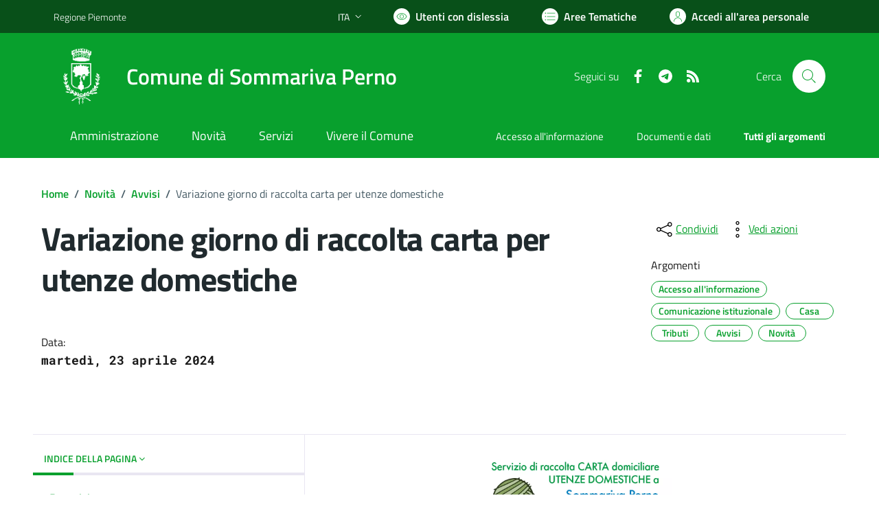

--- FILE ---
content_type: text/html; charset=utf-8
request_url: https://comune.sommarivaperno.cn.it/services/v1/ashx_master/carica_random_ricerca.ashx
body_size: 591
content:

						<li role='listitem'>
							<a href='/servizi/faq/46/Richiedere-una-autenticazione-copie'>
								Richiedere una autenticazione copie
							</a>
						</li>
						<li role='listitem'>
							<a href='/servizi/faq/55/Prassi-e-documenti-necessari-nel-matrimonio-civile'>
								Prassi e documenti necessari nel matrimonio civile
							</a>
						</li>
						<li role='listitem'>
							<a href='/servizi/faq/62/Richiedere-l-27accesso-agli-atti'>
								Richiedere l'accesso agli atti
							</a>
						</li>
						<li role='listitem'>
							<a href='/servizi/faq/50/Richiedere-il-certificato-di-cittadinanza'>
								Richiedere il certificato di cittadinanza
							</a>
						</li>